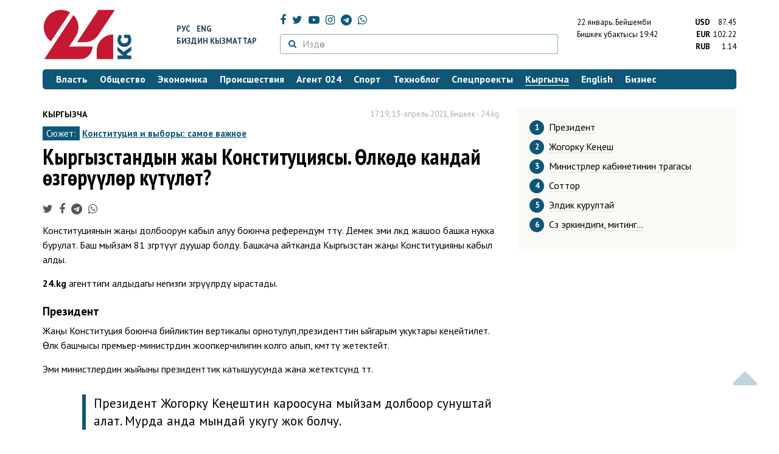

--- FILE ---
content_type: text/html; charset=UTF-8
request_url: https://24.kg/kyrgyzcha/189967_kyirgyizstandyin_janyi_konstitutsiyasyi_olkodo_kanday_ozgoruulor_kutulot_/
body_size: 14641
content:
<!DOCTYPE html> <html lang="ky-KG"> <head> <meta charset="UTF-8"> <meta name="csrf-param" content="_csrf">
<meta name="csrf-token" content="a_dvU0NcmLRYWZ74pEExlU4tuNSUDaU-8ky2DUM-JFkkkikGDAzagj4b5qrWI27wfUjyk_B1w3-nLtJCImxBEQ=="> <script async src="https://www.googletagmanager.com/gtag/js?id=G-K616MXZCLM"></script> <script> window.dataLayer = window.dataLayer || []; function gtag(){dataLayer.push(arguments);} gtag('js', new Date()); gtag('config', 'G-K616MXZCLM'); </script> <title>Кыргызстандын жаңы Конституциясы. Өлкөдө кандай өзгөрүүлөр күтүлөт? - | 24.KG</title> <meta http-equiv="X-UA-Compatible" content="IE=edge"> <meta name="viewport" content="width=device-width, initial-scale=1.0, minimum-scale=1.0, user-scalable=no"/> <meta name="format-detection" content="telephone=no"> <meta name="description" content="Конституциянын жаңы долбоорун кабыл алуу боюнча референдум өттү. Демек эми өлкөдө жашоо башка нукка бурулат. Баш мыйзам 81 өзгөртүүгө дуушар болду. Башкача айтканда Кыргызстан жаңы Конституцияны кабыл алды.">
<meta name="title" content="Кыргызстандын жаңы Конституциясы. Өлкөдө кандай өзгөрүүлөр күтүлөт? ">
<meta property="og:description" content="Конституциянын жаңы долбоорун кабыл алуу боюнча референдум өттү. Демек эми өлкөдө жашоо башка нукка бурулат. Баш мыйзам 81 өзгөртүүгө дуушар болду. Башкача айтканда Кыргызстан жаңы Конституцияны кабыл алды.">
<meta property="og:title" content="Кыргызстандын жаңы Конституциясы. Өлкөдө кандай өзгөрүүлөр күтүлөт? - | 24.KG">
<meta property="og:image" content="https://24.kg/files/media/206/206353.jpg">
<meta name="image_src" content="https://24.kg/files/media/206/206353.jpg">
<meta name="twitter:image:src" content="https://24.kg/files/media/206/206353.jpg">
<meta property="og:url" content="https://24.kg/kyrgyzcha/189967_kyirgyizstandyin_janyi_konstitutsiyasyi_olkodo_kanday_ozgoruulor_kutulot_/">
<meta property="og:type" content="article">
<meta property="og:site_name" content="24.kg">
<meta property="article:publisher" content="https://www.facebook.com/www.24.kg">
<meta property="article:published_time" content="2021-04-13T17:19:00+06:00">
<meta property="article:modified_time" content="2021-04-21T10:40:53+06:00">
<meta property="article:section" content="Кыргызча">
<meta name="twitter:description" content="Конституциянын жаңы долбоорун кабыл алуу боюнча референдум өттү. Демек эми өлкөдө жашоо башка нукка бурулат. Баш мыйзам 81 өзгөртүүгө дуушар болду. Башкача айтканда Кыргызстан жаңы Конституцияны кабыл алды.">
<meta name="twitter:card" content="summary_large_image">
<meta name="twitter:site" content="@_24_kg">
<meta name="twitter:site:id" content="249014600">
<meta name="twitter:title" content="Кыргызстандын жаңы Конституциясы. Өлкөдө кандай өзгөрүүлөр күтүлөт? ">
<meta name="googlebot" content="index">
<meta id="mref" name="referrer" content="origin">
<meta name="keywords" content="новости, новости Кыргызстана, новости Киргизии, Кыргызстан, Бишкек, новости Бишкека, Киргизия, важное, новости сегодня">
<meta name="yandex-verification" content="7ce61452432d0247">
<meta name="yandex-verification" content="ac9b98a71e767119">
<meta name="google-site-verification" content="EZHHOrSGaC9q4eF38uFeqq1kTts6aYeNxX_NCqwI2xE">
<meta property="fb:app_id" content="942470665830749">
<meta property="og:locale" content="ru_ru">
<link href="https://24.kg/kyrgyzcha/189967_kyirgyizstandyin_janyi_konstitutsiyasyi_olkodo_kanday_ozgoruulor_kutulot_/amp/" rel="amphtml">
<link href="/assets/7a772a43/images/ico/apple-touch-icon.png" rel="apple-touch-icon" sizes="72x72">
<link type="image/png" href="/assets/7a772a43/images/ico/favicon-32x32.png" rel="icon" sizes="32x32">
<link type="image/png" href="/assets/7a772a43/images/ico/favicon-16x16.png" rel="icon" sizes="16x16">
<link href="/assets/7a772a43/images/ico/manifest.json" rel="manifest">
<link href="/assets/7a772a43/images/ico/safari-pinned-tab.svg" rel="mask-icon" color="#5bbad5">
<link href="/assets/7a772a43/images/ico/favicon.ico" rel="shortcut icon">
<link rel="msapplication-config" content="/assets/7a772a43/images/ico/browserconfig.xml">
<link rel="theme-color" content="#ffffff">
<link type="application/rss+xml" href="/oshskie_sobytija/rss/" title="Ошские события" rel="alternate">
<link type="application/rss+xml" href="/vybory/rss/" title="Выборы" rel="alternate">
<link type="application/rss+xml" href="/politika/rss/" title="Политика" rel="alternate">
<link type="application/rss+xml" href="/parlament/rss/" title="Парламент" rel="alternate">
<link type="application/rss+xml" href="/ekonomika/rss/" title="Экономика" rel="alternate">
<link type="application/rss+xml" href="/obschestvo/rss/" title="Общество" rel="alternate">
<link type="application/rss+xml" href="/ljudi_i_sudby/rss/" title="Люди и судьбы" rel="alternate">
<link type="application/rss+xml" href="/bishkek_24/rss/" title="Бишкек-24" rel="alternate">
<link type="application/rss+xml" href="/velikaja_pobeda/rss/" title="Великая Победа" rel="alternate">
<link type="application/rss+xml" href="/reportazhi/rss/" title="Репортажи" rel="alternate">
<link type="application/rss+xml" href="/kriminal/rss/" title="Криминал" rel="alternate">
<link type="application/rss+xml" href="/proisshestvija/rss/" title="Происшествия" rel="alternate">
<link type="application/rss+xml" href="/biznes_info/rss/" title="Бизнес" rel="alternate">
<link type="application/rss+xml" href="/sport/rss/" title="Спорт" rel="alternate">
<link type="application/rss+xml" href="/kadry/rss/" title="Кадры" rel="alternate">
<link type="application/rss+xml" href="/kultura/rss/" title="Культура" rel="alternate">
<link type="application/rss+xml" href="/pro_kino/rss/" title="Про кино" rel="alternate">
<link type="application/rss+xml" href="/tsentralnaja_azija/rss/" title="Центральная Азия" rel="alternate">
<link type="application/rss+xml" href="/sng/rss/" title="СНГ" rel="alternate">
<link type="application/rss+xml" href="/zdorove/rss/" title="Здоровье" rel="alternate">
<link type="application/rss+xml" href="/v_mire/rss/" title="В мире" rel="alternate">
<link type="application/rss+xml" href="/tehnoblog/rss/" title="Техноблог" rel="alternate">
<link type="application/rss+xml" href="/finansy/rss/" title="Финансы" rel="alternate">
<link type="application/rss+xml" href="/eaes/rss/" title="ЕАЭС" rel="alternate">
<link type="application/rss+xml" href="/vlast/rss/" title="Власть" rel="alternate">
<link type="application/rss+xml" href="/agent_024/rss/" title="Агент 024" rel="alternate">
<link type="application/rss+xml" href="/spetsproekty/rss/" title="Спецпроекты" rel="alternate">
<link href="https://fonts.googleapis.com/css?family=PT+Sans+Narrow:400,700|PT+Sans:400,400i,700,700i|PT+Serif:400,400i,700,700i&amp;amp;subset=cyrillic" rel="stylesheet">
<link href="/assets/368fcb76aa6d9a493e9d85942ee97cf2.css?v=1663139712" rel="stylesheet"> <script>window.yaContextCb = window.yaContextCb || []</script> <script src="https://yandex.ru/ads/system/context.js" async></script> </head> <body > <div class="topBanner hidden-print"> <div class="container"> <div id="62_w8" data-ox-phs='{"36":{"min":1200},"51":{"min":992,"max":1199},"52":{"min":768,"max":991},"53":{"max":767}}'></div> </div> </div> <div class="bottomBanner hidden-print"> <div class="container"> <a href="#" class="close-banner"><i class="fa fa-times-circle-o"></i></a> <div id="62_w9" data-ox-phs='{"133":{"min":1200},"134":{"min":992,"max":1199},"135":{"min":768,"max":991},"136":{"max":767}}'></div> </div> </div> <div class="side-banners hidden-print"> <div class="side-banners-item side-banners-left"> <div id="62_w10" data-ox-phs='{"129":{"min":1200},"130":{"min":992,"max":1199},"131":{"min":768,"max":991}}'></div> </div> <div class="side-banners-item side-banners-right"> <div id="62_w11" data-ox-phs='{"132":{"min":1200},"130":{"min":992,"max":1199},"131":{"min":768,"max":991}}'></div> </div> </div> <div class="container"> <header class="row hidden-print"> <div class="col-lg-2 col-md-2 col-sm-2 col-xs-5 logo"> <a href="/"> <img class="visible-lg visible-xs" src="/assets/7a772a43/images/logo.png" alt="www.24.kg - КЫРГЫЗСТАН"><img class="visible-md" src="/assets/7a772a43/images/logo-md.png" alt="www.24.kg - КЫРГЫЗСТАН"><img class="visible-sm" src="/assets/7a772a43/images/logo-sm.png" alt="www.24.kg - КЫРГЫЗСТАН"> </a> </div> <div class="col-lg-2 col-md-2 col-sm-2 lang hidden-xs"> <div> <a href="/">Рус</a> <a href="/english/">Eng</a> </div> <div><a href="/about/services.html">Биздин кызматтар</a></div> </div> <div class="col-lg-5 col-md-4 col-sm-4 hidden-xs socCont"> <div class="social"> <a target="_blank" href="https://www.facebook.com/www.24.kg/" rel="nofollow"><i class="fa fa-facebook" aria-hidden="true"></i></a> <a target="_blank" href="https://twitter.com/_24_kg" rel="nofollow"><i class="fa fa-twitter" aria-hidden="true"></i></a> <a target="_blank" href="https://www.youtube.com/channel/UCkKzgNm1_pyPPHKigI75MoQ" rel="nofollow"><i class="fa fa-youtube-play" aria-hidden="true"></i></a> <a target="_blank" href="https://www.instagram.com/24_kg/"><i class="fa fa-instagram" aria-hidden="true"></i></a> <a target="_blank" href="https://t.me/news24kg/"><i class="fa fa-telegram" aria-hidden="true"></i></a> <a target="_blank" href="https://wa.me/996555312024"><i class="fa fa-whatsapp" aria-hidden="true"></i></a> </div> <div class="search"> <form id="w12" action="/poisk_po_sajtu/" method="get"> <div class="input-group"> <span class="input-group-btn"> <button class="btn btn-default" type="submit"> <i class="fa fa-search" aria-hidden="true"></i> </button> </span>
<input type="text" id="searchform-text" class="form-control" name="SearchForm[text]" placeholder="Издөө"> </div> </form></div> </div> <div class="col-lg-3 col-md-4 col-sm-4 col-xs-7"> <div class="lang hidden-lg hidden-md hidden-sm"> <div> <a href="/">Рус</a> <a href="/english/">Eng</a> </div> <div><a href="/about/services.html">Биздин кызматтар</a></div> </div> <div class="row"> <div class="col-xs-7 col-sm-7 col-md-8 pdr-0"> <div class="weather"> <span class="hidden-xs"> 22 январь. <span style="text-transform: capitalize;"> бейшемби </span> </span> <span class="hidden-sm hidden-md hidden-lg"> 22 янв. <span style="text-transform: capitalize;"> бейш.. </span> </span><br/> <span class="hidden-sm hidden-xs">Бишкек убактысы</span> <span class="hidden-md hidden-lg">Убактысы</span> 19:42
<!-- --> </div> </div> <div class="col-xs-5 col-sm-5 col-md-4 pdl-0 text-right"> <div class="currency " id="currencies"> <div data="87.45"> <b>USD</b><span> 87.45 </span> </div> <div data="102.22"> <b>EUR</b><span> 102.22 </span> </div> <div data="1.14"> <b>RUB</b><span> 1.14 </span> </div> </div>
<div id="currencies_popover" style="display: none"> <table class="table-striped table-hover"> <tr> <td> <b>USD</b> </td> <td> <div> <span>87.45</span> </div> </td> </tr> <tr> <td> <b>EUR</b> </td> <td> <div> <span>102.22</span> </div> </td> </tr> <tr> <td> <b>RUB</b> </td> <td> <div> <span>1.14</span> </div> </td> </tr> <tr> <td> <b>KZT</b> </td> <td> <div> <span>0.17</span> </div> </td> </tr> <tr> <td> <b>UZS</b> </td> <td> <div> <span>0.01</span> </div> </td> </tr> </table>
</div> </div> </div> </div> </header> <nav class="navbar hidden-print" id="menu"> <div class="navbar-header"> <button type="button" class="navbar-toggle menuMenuButton"> <i class="fa fa-align-justify" aria-hidden="true"></i> Бөлүмдөр </button>
<button class="navbar-toggle pull-right searchButton"><i class="fa fa-search" aria-hidden="true"></i></button>
<div id="searchForm"> <div class="title"><i class="fa fa-search" aria-hidden="true"></i> Сайттан издөө <span class="close closeSearchForm"><i class="fa fa-times" aria-hidden="true"></i></span> </div> <form id="w13" action="/poisk_po_sajtu/" method="get">
<input type="text" id="searchform-text" class="form-control" name="SearchForm[text]" placeholder="Издөө"> <button type="submit" class="btn btn-default">Издөө</button> </form></div> </div> <div id="mainMenu"> <div class="title hidden-sm hidden-md hidden-lg"><i class="fa fa-bars" aria-hidden="true"></i> Бөлүмдөр <span class="close closeMainMenu"><i class="fa fa-times" aria-hidden="true"></i></span> </div> <ul class="nav navbar-nav"><li><a href="/vlast/"><span>Власть</span></a></li>
<li><a href="/obschestvo/"><span>Общество</span></a></li>
<li><a href="/ekonomika/"><span>Экономика</span></a></li>
<li><a href="/proisshestvija/"><span>Происшествия</span></a></li>
<li><a href="/agent_024/"><span>Агент 024</span></a></li>
<li><a href="/sport/"><span>Спорт</span></a></li>
<li><a href="/tehnoblog/"><span>Техноблог</span></a></li>
<li><a href="/spetsproekty/"><span>Спецпроекты</span></a></li>
<li class="active"><a href="/kyrgyzcha/"><span>Кыргызча</span></a></li>
<li><a href="/english/"><span>English</span></a></li>
<li><a href="/biznes_info/"><span>Бизнес</span></a></li></ul> </div><!-- /.navbar-collapse --> </nav> <div class="row"> <div class="col-xs-12"> <div id="62_w14" class="mgb20 hidden-print" data-ox-phs='{"37":{"min":1200},"54":{"min":992,"max":1199},"55":{"min":768,"max":991},"56":{"max":767}}'></div> <div id="62_w15" class="mgb20 hidden-print" data-ox-phs='{"112":{"min":1200},"113":{"min":992,"max":1199},"114":{"min":768,"max":991},"115":{"max":767}}'></div> </div> </div> <div class="row" id="content-wrapper"> <div class="col-sm-8 col-xs-12"> <script type="application/ld+json"> {"@context":"https:\/\/schema.org","@type":"BreadcrumbList","itemListElement":[{"@type":"ListItem","position":1,"name":"\u041a\u044b\u0440\u0433\u044b\u0437\u0447\u0430","item":"https:\/\/24.kg\/kyrgyzcha\/"},{"@type":"ListItem","position":2,"name":"\u041a\u044b\u0440\u0433\u044b\u0437\u0441\u0442\u0430\u043d\u0434\u044b\u043d \u0436\u0430\u04a3\u044b \u041a\u043e\u043d\u0441\u0442\u0438\u0442\u0443\u0446\u0438\u044f\u0441\u044b. \u04e8\u043b\u043a\u04e9\u0434\u04e9 \u043a\u0430\u043d\u0434\u0430\u0439 \u04e9\u0437\u0433\u04e9\u0440\u04af\u04af\u043b\u04e9\u0440 \u043a\u04af\u0442\u04af\u043b\u04e9\u0442? ","item":"https:\/\/24.kg\/kyrgyzcha\/189967_kyirgyizstandyin_janyi_konstitutsiyasyi_olkodo_kanday_ozgoruulor_kutulot_\/"}]} </script> <div itemscope itemtype="http://schema.org/NewsArticle" itemid="https://24.kg/kyrgyzcha/189967_kyirgyizstandyin_janyi_konstitutsiyasyi_olkodo_kanday_ozgoruulor_kutulot_/"> <meta itemprop="dateModified" content="2021-04-21\"/> <meta itemprop="headline" content="Кыргызстандын жаңы Конституциясы. Өлкөдө кандай өзгөрүүлөр күтүлөт? "/> <div class="row"> <div itemprop="articleSection" class="col-xs-4 newsCat"> <a href="/kyrgyzcha/"> Кыргызча </a> </div> <div class="col-xs-8 text-right newsDate hidden-xs"><span itemprop='datePublished' content='2021-04-13\'>17:19, 13-апрель 2021</span>, Бишкек - <span itemprop='publisher' itemscope itemtype='http://schema.org/Organization'><span itemprop='name'>24.kg</span><meta itemprop='address' content='720001, Республика Кыргызстан, г. Бишкек, ул.Манасчы Сагымбая, 77'><meta itemprop='telephone' content='+996 (312) 66-01-88'><span itemprop='logo' itemscope itemtype='http://schema.org/ImageObject'><link itemprop='contentUrl' href='https://24.kg/assets/7a772a43/images/logo.png'><link itemprop='url' href='https://24.kg/assets/7a772a43/images/logo.png'></span></span></div> </div> <div class="row"> <div class="col-xs-12"> <div class="new-theme"> <span>Сюжет:</span> <a href="/sjuzhety/82_konstitutsiya_i_vyiboryi_samoe_vajnoe/">Конституция и выборы: самое важное</a> </div> </div> </div> <h1 itemprop="name" class="newsTitle">Кыргызстандын жаңы Конституциясы. Өлкөдө кандай өзгөрүүлөр күтүлөт? </h1> <div class="row"> <div class="col-xs-12 newsDate hidden-sm hidden-md hidden-lg"><span itemprop='datePublished' content='2021-04-13\'>17:19, 13-апрель 2021</span>, Бишкек - <span itemprop='publisher' itemscope itemtype='http://schema.org/Organization'><span itemprop='name'>24.kg</span><meta itemprop='address' content='720001, Республика Кыргызстан, г. Бишкек, ул.Манасчы Сагымбая, 77'><meta itemprop='telephone' content='+996 (312) 66-01-88'><span itemprop='logo' itemscope itemtype='http://schema.org/ImageObject'><link itemprop='contentUrl' href='https://24.kg/assets/7a772a43/images/logo.png'><link itemprop='url' href='https://24.kg/assets/7a772a43/images/logo.png'></span></span></div> </div> <span itemprop='image' itemscope itemtype='http://schema.org/ImageObject'>
<meta itemprop='width' content='750'/>
<meta itemprop='height' content='565'/>
<link itemprop='contentUrl' href='https://24.kg/files/media/151/151816.png'/>
<link itemprop='url' href='https://24.kg/files/media/151/151816.png'/>
</span>
<noindex> <div class="row hidden-print"> <div class="col-xs-12 social social-links"> <a rel="nofollow" target="_blank" href="https://twitter.com/intent/tweet?text=Кыргызстандын жаңы Конституциясы. Өлкөдө кандай өзгөрүүлөр күтүлөт? &url=https://24.kg/kyrgyzcha/189967/"><i class="fa fa-twitter" aria-hidden="true"></i></a> <a rel="nofollow" target="_blank" href="https://www.facebook.com/dialog/feed?app_id=942470665830749&redirect_uri=https://24.kg/kyrgyzcha/189967/&link=https://24.kg/kyrgyzcha/189967/"><i class="fa fa-facebook" aria-hidden="true"></i></a> <a rel="nofollow" target="_blank" href="https://telegram.me/share/url?url=https://24.kg/kyrgyzcha/189967/&text=Кыргызстандын жаңы Конституциясы. Өлкөдө кандай өзгөрүүлөр күтүлөт? "><i class="fa fa-telegram" aria-hidden="true"></i></a> <a rel="nofollow" target="_blank" href="https://wa.me/?text=https://24.kg/kyrgyzcha/189967/"><i class="fa fa-whatsapp" aria-hidden="true"></i></a> </div> </div>
</noindex> <div class="cont" itemprop="articleBody"> <p>Конституциянын жаңы долбоорун кабыл алуу боюнча референдум өттү. Демек эми өлкөдө жашоо башка нукка бурулат. Баш мыйзам 81&nbsp;өзгөртүүгө дуушар болду. Башкача айтканда Кыргызстан жаңы Конституцияны кабыл алды.</p>
<p><strong>24.kg</strong> агенттиги алдыдагы негизги өзгөрүүлөрдү ырастады.
<h3 id="article_1">Президент</h3> Жаңы Конституция боюнча бийликтин вертикалы орнотулуп,президенттин ыйгарым укуктары кеңейтилет. Өлкө башчысы премьер-министрдин жоопкерчилигин колго алып, өкмөттү жетектейт.</p>
<p>Эми министлердин жыйыны президенттик катышуусунда жана жетектөөсүндө өтөт.</p>
<div class="lead sdv">Президент Жогорку Кеңештин кароосуна мыйзам долбоор сунуштай алат. Мурда анда мындай укугу жок болчу.</div>
<p>Өлкө башчысынын дагы бир жаңы укугу&nbsp;&mdash; аким жана губернаторлорду дайындоо. Бул буга чейин өкмөт башчысыга тиешелүү эле.</p>
<p>Президент өзүнүн администрациясын курап, Боршайкомдун курамынын жарымына талапкерлерди көрсөтүп, референдум жарыялайт.</p>
<div class="lead sdv">Президенттик мөөнөт алты жылдан беш жылга кыскартылды. Бирок, эми бир эле киши эки мөөнөт катары менен өлкөнү жетектей алат.</div>
<p>Ошол эле учурда өлкө башчысын кызматтан кетирүү жолу татаалдаштырылды. Импичмент жарыялоо үчүн өлкө башчысынын оор кылмышка айыптоо аздык кылып, Башкы прокуратура менен Конституциялык соттун дагы чечими керек болот. Андан кийин гана парламент карап, депутаттардын үчтөн экиси макул болгон учурда гана чечим кабыл ала алат.</p>
<p>Президент жумуштан мөөнөтүнөн эрте кеткен учурдагы талаптар өзгөрүлгөн жок. Ал&nbsp;кетсе өлкөнү парламенттин төрагасы,&nbsp;же өкмөт башчысы башкарат.
<h3 id="article_2">Жогорку Кеңеш</h3> Жаңы Конституция боюнча Жогорку Кеңештин дагы ыйгарым укуктары өзгөрүүдө. Депутаттардын саны 120дан 90го кыскарат. Буга чейин 21&nbsp;жаштан өткөн жарандар депутат боло алса, эми бул курак 25ке көтөрүлдү.</p>
<p>Шайлоо системасы дагы жаңы нукта өтөт. Эми эл&nbsp;өкүлдөрүнүн бир бөлүгү партиядан эмес, аймактан шайланып келет.</p>
<p>Депутаттар эми жыйындарга келбей кое албайт.&nbsp;10&nbsp;күн жумушка келбегендер мандатынан ажырайт.</p>
<p>Жогорку Кеңеш президент менен өкмөт сунуштаган мыйзам долбоорлорун кезексиз карап чыгышы керек.</p>
<p><strong>
<h3 id="article_3">Министрлер кабинетинин төрагасы</h3> </strong>Өкмөт эми министрлер кабинети деп аталат. Анын төрагасы эки стөлгө олтуруп, президенттин администрациясын дагы жетектейт.</p>
<p>Өкмөттү президент отставкага кетирет. Аткаруу бийлигинин түзүмүн жана курамын өзгөртүүнү президент, Жогорку Кеңеш жана Элдик курултай киргизе алат.
<h3 id="article_4">Соттор</h3> Сот бийлиги Конституциялык, Жогорку жана жергиликтүү соттордон турат.</p>
<p>Конституциялык палата жоюлуп, ордуна Конституциялык сот түзүлөт.</p>
<p class="selcontent">Конституциялык сот менен Жогорку соттун жетекчилерин президент дайындайт. Өлкө башчысы жергиликтүү соттун судьяларын дагы бекитет.</p>
<p>Сот иштери боюнча Улуттук кеңеш түзүлүп, ал&nbsp;азыркы Сотторду тандоо кеңешинин милдетин аткарат.
<h3 id="article_5">Элдик курултай</h3> Элдик курултай институту киргизилди.</p>
<p>Курултай министрлерди кызматтан алуу жана дайындоо сунушун киргизе алат. Парламентке мыйзам долбоор сунуштап, Сот иштери боюнча Улуттук кеңештин курамын түзүүгө катышат.</p>
<p>Курултай коомдук өнүгүү боюнча сунуш-кеңештерин бере алат.</p>
<p>
<h3 id="article_6">Сөз эркиндиги, митинг...</h3> Юристтердин айтымында, Баш мыйзамда эркин жыйындарга чектөө бар. Мисалы, 10-берененин 4-пунктунда &laquo;өсүп келе жаткан муунду коргоо максатында Кыргыз Республикасынын элине таанылган адеп-ахлактык баалуулуктарына, аӊ-сезимине карама-каршы келген иш-аракеттер мыйзам менен чектелет&raquo; деп айтылат. Бул берене коомдогу сын-пикирлерге карабай өзгөртүлгөн жок.</p> </div>
<noindex> <div class="row hidden-print"> <div class="col-xs-12 social social-links"> <a rel="nofollow" target="_blank" href="https://twitter.com/intent/tweet?text=Кыргызстандын жаңы Конституциясы. Өлкөдө кандай өзгөрүүлөр күтүлөт? &url=https://24.kg/kyrgyzcha/189967/"><i class="fa fa-twitter" aria-hidden="true"></i></a> <a rel="nofollow" target="_blank" href="https://www.facebook.com/dialog/feed?app_id=942470665830749&redirect_uri=https://24.kg/kyrgyzcha/189967/&link=https://24.kg/kyrgyzcha/189967/"><i class="fa fa-facebook" aria-hidden="true"></i></a> <a rel="nofollow" target="_blank" href="https://telegram.me/share/url?url=https://24.kg/kyrgyzcha/189967/&text=Кыргызстандын жаңы Конституциясы. Өлкөдө кандай өзгөрүүлөр күтүлөт? "><i class="fa fa-telegram" aria-hidden="true"></i></a> <a rel="nofollow" target="_blank" href="https://wa.me/?text=https://24.kg/kyrgyzcha/189967/"><i class="fa fa-whatsapp" aria-hidden="true"></i></a> </div> </div>
</noindex> <div class="row mgb30 hidden-print"> <div class="col-xs-12 col-sm-8 newsLink">Шилтеме: <span id="article-link">https://24.kg/kyrgyzcha/189967/</span> <a href="javascript:;" class="clipboard" data-clipboard-target="#article-link" data-title="Ссылка скопирована" style="font-size: 13px" ><i class="fa fa-clipboard"></i></a> <br/> Кароо: 3635 </div> <div class="col-xs-12 col-sm-4 text-right newsPrintLink"> <a href="javascript:window.print();"><i class="fa fa-print" aria-hidden="true"></i> Басууга </a> </div> </div>
</div>
<div class="row"> <div class="col-lg-12"> <div id="62_w0" class="mgb40 hidden-print" data-ox-phs='{"50":{"min":1200},"93":{"min":992,"max":1199},"94":{"min":768,"max":991},"95":{"max":767}}'></div> </div>
</div>
<div class="row"> <div class="col-lg-12"> <div id="62_w1" class="mgb40 hidden-print" data-ox-phs='{"141":{"min":1200},"142":{"min":992,"max":1199},"143":{"min":768,"max":991},"144":{"max":767}}'></div> </div>
</div> <div class="row lineNews mgb40 hidden-print"> <div class="col-xs-12"> <div class="lineTitle"> Теги <div class="line" style="margin-bottom: 10px;"></div> </div> </div> <div class="col-xs-12"> <div class="one"> <div class="title"> <a data-pjax="0" href="/kyrgyzcha/291301_iim_bashchyisyi_temirov_Live_basyilmasyinyin_ishi_boyuncha_kommentariy_berdi/"><span>ИИМ башчысы Тemirov Live басылмасынын иши боюнча комментарий берди
</span></a> </div> </div> <div class="one"> <div class="title"> <a data-pjax="0" href="/kyrgyzcha/291231_CPJ_11jurnalistke_koyulgan_ayyiptyi_alyip_saluuga_chakyirdyi/"><span>CPJ 11&nbsp;журналистке коюлган айыпты алып салууга чакырды
</span></a> </div> </div> <div class="one"> <div class="title"> <a data-pjax="0" href="/kyrgyzcha/291179_abaktagyi_tort_jurnalist_uykamagyina_chyigaryildyi/"><span>Абактагы төрт журналист үй&nbsp;камагына чыгарылды
</span></a> </div> </div> <div class="one"> <div class="title"> <a data-pjax="0" href="/kyrgyzcha/290483_jurnalistter_joodar_buzumov_menen_mahabat_tajibek_kyizyi_abakta_kaltyiryildyi/"><span>Журналисттер Жоодар Бузумов менен Махабат Тажибек кызы абакта калтырылды
</span></a> </div> </div> <div class="one"> <div class="title"> <a data-pjax="0" href="/kyrgyzcha/290026_11jurnalisttin_karmalyishyi_uchoonun_bogot_charasyi_ozgortuusuz_kaltyiryildyi/"><span>11&nbsp;журналисттин кармалышы. Үчөөнүн бөгөт чарасы өзгөртүүсүз калтырылды
</span></a> </div> </div> <div class="one"> <div class="title"> <a data-pjax="0" href="/kyrgyzcha/288948_CPJ_kyirgyiz_biyligin_segiz_jurnalistti_boshotuuga_chakyirdyi/"><span>CPJ кыргыз бийлигин сегиз журналистти бошотууга чакырды
</span></a> </div> </div> <div class="one"> <div class="title"> <a data-pjax="0" href="/kyrgyzcha/288847_11jurnalisttin_ishi_uchoo_uykamagyina_chyigyip_kalganyi_abakta_kaldyi/"><span>11&nbsp;журналисттин иши: Үчөө үй&nbsp;камагына чыгып, калганы абакта калды
</span></a> </div> </div> <div class="one"> <div class="title"> <a data-pjax="0" href="/kyrgyzcha/271391_akyi_tolonbogon_tugonbogon_tuyshuk_stereotiptuu_koomdogu_ayaldardyin_jugu_/"><span>Акы төлөнбөгөн, түгөнбөгөн түйшүк. Стереотиптүү коомдогу аялдардын жүгү
</span></a> </div> </div> <div class="one"> <div class="title"> <a data-pjax="0" href="/kyrgyzcha/268033_jmklar_jonundo_myiyzam_dolboorun_artka_chakyirtyip_aluuga_undoshuudo_/"><span>&laquo;ЖМКлар жөнүндө&raquo; мыйзам долбоорун артка чакыртып алууга үндөшүүдө </span></a> </div> </div> <div class="one"> <div class="title"> <a data-pjax="0" href="/kyrgyzcha/259042_dubayda_murdakyi_olko_bashchyilaryinyin_suyloshuuloru_tort_saatka_ulangan/"><span>Дубайда мурдакы өлкө башчыларынын сүйлөшүүлөрү төрт саатка уланган
</span></a> </div> </div> </div> </div>
<div class="row"> <div class="col-xs-12"> <div id="62_w2" class="mgb20 hidden-print" data-ox-phs='{"96":{"min":1200},"97":{"min":992,"max":1199},"98":{"min":768,"max":991},"99":{"max":767}}'></div> </div>
</div>
<div class="row"> <div class="col-xs-12"> <div id="62_w3" class="mgb20 hidden-print" data-ox-phs='{"100":{"min":1200},"101":{"min":992,"max":1199},"102":{"min":768,"max":991},"103":{"max":767}}'></div> </div>
</div> </div> <div class="col-sm-4 hidden-xs hidden-print"> <nav class="titlesList"> <div><span class="num">1</span><a href="#article_1"><span>Президент</span></a> </div> <div><span class="num">2</span><a href="#article_2"><span>Жогорку Кеңеш</span></a> </div> <div><span class="num">3</span><a href="#article_3"><span>Министрлер кабинетинин төрагасы</span></a> </div> <div><span class="num">4</span><a href="#article_4"><span>Соттор</span></a> </div> <div><span class="num">5</span><a href="#article_5"><span>Элдик курултай</span></a> </div> <div><span class="num">6</span><a href="#article_6"><span>Сөз эркиндиги, митинг...</span></a> </div> </nav> <div id="62_w4" class="mgb40 hidden-print" data-ox-phs='{"47":{"min":1200},"84":{"min":992,"max":1199},"85":{"min":768,"max":991},"86":{"max":767}}'></div> <div id="62_w5" class="mgb40 hidden-print" data-ox-phs='{"48":{"min":1200},"87":{"min":992,"max":1199},"88":{"min":768,"max":991},"89":{"max":767}}'></div> <div id="scrollable-banners"> <div id="62_w6" class="mgb40 hidden-print" data-ox-phs='{"49":{"min":1200},"90":{"min":992,"max":1199},"91":{"min":768,"max":991},"92":{"max":767}}'></div><div id="62_w7" class="mgb40 hidden-print" data-ox-phs='{"137":{"min":1200},"138":{"min":992,"max":1199},"139":{"min":768,"max":991},"140":{"max":767}}'></div> </div> </div> </div> <div class="hidden-print">
<div class="row"> <div class="col-xs-12"> <div class="lineTitle"> Эң көп окулган жаңылыктар <div class="line"></div> </div> </div>
</div>
<div class="row blockNews"> <div class="row"> <div class="col-sm-3 col-xs-6 "> <a href="/kyrgyzcha/358396_aydoochuluk_kuboluktu_almashtyiruu_bugunku_kundo_emnelerdi_biluu_kerek/" class="title"> <img src="/thumbnails/023b4/a2a19/420337_w263_h198.jpg" alt="Айдоочулук күбөлүктү алмаштыруу: Бүгүнкү күндө эмнелерди билүү керек?
"> <span>Айдоочулук күбөлүктү алмаштыруу: Бүгүнкү күндө эмнелерди билүү керек?
</span> </a> </div> <div class="col-sm-3 col-xs-6 "> <a href="/kyrgyzcha/358405_transport_ministrinin_janyi_orun_basaryi_dayyindaldyi/" class="title"> <img src="/thumbnails/ad7f4/73a6c/420033_w263_h198.jpg" alt="Транспорт министринин жаңы орун басары дайындалды
"> <span>Транспорт министринин жаңы орун басары дайындалды
</span> </a> </div> <div class="col-xs-12 visible-xs"></div> <div class="col-sm-3 col-xs-6 "> <a href="/kyrgyzcha/358392_kamchyibek_tashiev_kuroo_tarmagyin_teksheruunu_tapshyirdyi_emi_myiyzamsyizdyik_bolboyt/" class="title"> <img src="/thumbnails/b66e6/368c2/420336_w263_h198.jpg" alt="Камчыбек Ташиев күрөө тармагын текшерүүнү тапшырды: Эми мыйзамсыздык болбойт
"> <span>Камчыбек Ташиев күрөө тармагын текшерүүнү тапшырды: Эми мыйзамсыздык болбойт
</span> </a> </div> <div class="col-sm-3 col-xs-6 "> <a href="/kyrgyzcha/358343_koyuu_tumandan_ulam_manas_aba_maydanyinda_tort_kattam_toktotuldu/" class="title"> <img src="/thumbnails/bee6b/16e59/420335_w263_h198.jpg" alt="Коюу тумандан улам &amp;laquo;Манас&amp;raquo; аба майданында төрт каттам токтотулду
"> <span>Коюу тумандан улам &laquo;Манас&raquo; аба майданында төрт каттам токтотулду
</span> </a> </div> <div class="col-xs-12 visible-xs"></div> </div> </div>
<div class="row hidden-xs hidden-sm"> <div class="col-xs-12"> <!-- SVK-Native --> <script type="text/javascript" data-key="0314ae78de42f6db7888cb0aa9e0b80e"> (function(w, a) { (w[a] = w[a] || []).push({ 'script_key': '0314ae78de42f6db7888cb0aa9e0b80e', 'settings': { 'w': 16313 } }); if(!window['_SVKNative_embed']) { var node = document.createElement('script'); node.type = 'text/javascript'; node.async = true; node.src = '//widget.svk-native.ru/js/embed.js'; (document.getElementsByTagName('head')[0] || document.getElementsByTagName('body')[0]).appendChild(node); } else { window['_SVKNative_embed'].initWidgets(); } })(window, '_svk_n_widgets'); </script> <!-- /SVK-Native --> </div>
</div>
<div class="row hidden-md hidden-lg"> <div class="col-xs-12"> <!-- SVK-Native --> <script type="text/javascript" data-key="3b86e315ae7833fe33a2bcdc954aacee"> (function(w, a) { (w[a] = w[a] || []).push({ 'script_key': '3b86e315ae7833fe33a2bcdc954aacee', 'settings': { 'w': 16314 } }); if(!window['_SVKNative_embed']) { var node = document.createElement('script'); node.type = 'text/javascript'; node.async = true; node.src = '//widget.svk-native.ru/js/embed.js'; (document.getElementsByTagName('head')[0] || document.getElementsByTagName('body')[0]).appendChild(node); } else { window['_SVKNative_embed'].initWidgets(); } })(window, '_svk_n_widgets'); </script> <!-- /SVK-Native --> </div>
</div> </div> </div> <footer class="footer"> <div class="container"> <ul class="nav hidden-print"><li><a href="/vlast/">Власть</a></li>
<li><a href="/obschestvo/">Общество</a></li>
<li><a href="/ekonomika/">Экономика</a></li>
<li><a href="/proisshestvija/">Происшествия</a></li>
<li><a href="/sport/">Спорт</a></li>
<li><a href="/whatsapp/">Агент 024</a></li>
<li><a href="/tehnoblog/">Техноблог</a></li>
<li class="active"><a href="/kyrgyzcha/">Кыргызча</a></li>
<li><a href="/english/">English</a></li>
<li><a href="/biznes_info/">Бизнес</a></li>
<li><a href="/video/">Видео</a></li></ul> <div class="row"> <div class="col-lg-9 col-md-9 col-sm-8 col-xs-12"> <div class="contact"> <div><i class="fa fa-phone" aria-hidden="true"></i><span>Телефон <a href="callto://+996312660188">+996 (312) 66-01-88</a></span></div> <div><i class="fa fa-envelope" aria-hidden="true"></i><span>Кат куржуну <a href="mailto:info@24.kg">info@24.kg</a></span> </div> </div> </div> <div class="col-lg-3 col-md-3 col-sm-4 hidden-xs hidden-print text-right"> <a href="https://yandex.ru/cy?base=0&amp;host=24.kg"><img src="//www.yandex.ru/cycounter?24.kg" width="88" height="31" alt="Индекс цитирования" border="0"/></a>. <!-- Yandex.Metrika informer --> <a href="https://metrika.yandex.ru/stat/?id=22715299&amp;from=informer" target="_blank" rel="nofollow"><img src="//informer.yandex.ru/informer/22715299/3_0_FFFFFFFF_FFFFFFFF_0_pageviews" style="width:88px; height:31px; border:0;" alt="Яндекс.Метрика" title="Яндекс.Метрика: данные за сегодня (просмотры, визиты и уникальные посетители)"/></a> <!-- /Yandex.Metrika informer --> <!-- Yandex.Metrika counter --> <noscript> <div><img src="//mc.yandex.ru/watch/22715299" style="position:absolute; left:-9999px;" alt=""/> </div> </noscript> <!-- /Yandex.Metrika counter --> </div> </div> <div class="row copy"> <div class="col-xs-12"> «24.kg» МА. Баардык укуктар корголгон. Веб-сайтта жайгаштырылган маалыматтар жеке колдонуу үчүн гана. «24.kg» маалымат агентигинен кагаз жүзүндө уруксатсыз маалыматтарды таркатууга болбойт. +18 <br/><br/> Кыргызстан, 720001, г. Бишкек, ул.Манасчы Сагымбая, 77 +996 312 660188 </div> </div> </div> <div class="visible-xs"></div> </footer> <div id="scroller" class="hidden-print"> <i class="fa fa-caret-up"></i> </div> <div id="62_w16" class="flscrn" data-ox-phs='{"145":{"min":1200},"146":{"min":992,"max":1199},"147":{"min":768,"max":991},"148":{"max":767}}'></div> <div style="display:none;"> <script language="javascript" type="text/javascript"> java = "1.0"; java1 = "" + "refer=" + escape(document.referrer) + "&amp;page=" + escape(window.location.href); document.cookie = "astratop=1; path=/"; java1 += "&amp;c=" + (document.cookie ? "yes" : "now"); </script> <script language="javascript1.1" type="text/javascript"> java = "1.1"; java1 += "&amp;java=" + (navigator.javaEnabled() ? "yes" : "now"); </script> <script language="javascript1.2" type="text/javascript"> java = "1.2"; java1 += "&amp;razresh=" + screen.width + 'x' + screen.height + "&amp;cvet=" + (((navigator.appName.substring(0, 3) == "Mic")) ? screen.colorDepth : screen.pixelDepth); </script> <script language="javascript1.3" type="text/javascript">java = "1.3"</script> <script language="javascript" type="text/javascript"> java1 += "&amp;jscript=" + java + "&amp;rand=" + Math.random(); document.write("<a href='//www.net.kg/stat.php?id=1839&amp;fromsite=1839' target='_blank'>" + "<img src='//www.net.kg/img.php?id=1839&amp;" + java1 + "' border='0' alt='WWW.NET.KG' width='0' height='0' /></a>"); </script> <noscript> <a href='//www.net.kg/stat.php?id=1839&amp;fromsite=1839' target='_blank'><img src="//www.net.kg/img.php?id=1839" border='0' alt='WWW.NET.KG' width='0' height='0'/></a> </noscript> </div> <div class="widget-last-news" data-state="closed"> <div class="container widget-last-news-inner"> <div class="row lineNews"> <div class="hidden-xs hidden-sm col-md-2"> <div class="lineTitle"> <a href="/">Жаңылыктар</a> </div> </div> <div class="col-xs-12 col-md-10"> <a href="#" title="Показать ещё" class="widget-last-news-toggler fa fa-angle-down"></a> <div class="widget-last-news-list"> <div class="lineDate"> 22-январь, бейшемби </div> <div class="one"> <div class="time">14:15</div> <div class="title"> <a data-pjax="0" href="/kyrgyzcha/358883_ukmk_iri_shemanyin_betin_achtyi_32oorukananyin_imaratyi_myiyzamsyiz_menchikteshtirilgen/" class="title-link"> <span class="full">УКМК ири схеманын бетин ачты: 32 оорукананын имараты мыйзамсыз менчиктештирилген
</span> <span class="short">УКМК ири схеманын бетин ачты: 32 оорукананын имараты мы...</span> </a> <a data-pjax="0" href="/kyrgyzcha/358883_ukmk_iri_shemanyin_betin_achtyi_32oorukananyin_imaratyi_myiyzamsyiz_menchikteshtirilgen/" title="видео"><i class="fa fa-youtube-play" aria-hidden="true"></i></a> </div> </div> <div class="one"> <div class="time">13:41</div> <div class="title"> <a data-pjax="0" href="/kyrgyzcha/358881_ozgondo_naristenin_beline_hijama_jasalgan_bala_charchap_kaldyi/" class="title-link"> <span>Өзгөндө наристенин белине хижама жасалган. Бала чарчап калды
</span> </a> </div> </div> <div class="one"> <div class="time">13:04</div> <div class="title"> <a data-pjax="0" href="/kyrgyzcha/358878_genderdik_tenchilik_jkmyiyzam_dolboorun_ekinchi_okuuda_jaktyirdyi/" class="title-link"> <span>Гендердик теңчилик. ЖК мыйзам долбоорун экинчи окууда жактырды
</span> </a> </div> </div> <div class="one"> <div class="time">12:48</div> <div class="title"> <a data-pjax="0" href="/kyrgyzcha/358872_muradil_jumadilde_uulu_kesiptik_birlikterdin_karajattaryi_emi_tekke_ketpeyt/" class="title-link"> <span>Мурадил Жумадилде уулу: «Кесиптик бирликтердин каражаттары эми текке кетпейт»
</span> </a> </div> </div> <div class="one"> <div class="time">12:23</div> <div class="title"> <a data-pjax="0" href="/kyrgyzcha/358868_paydaluu_kenesh_kyishyinda_jegenge_enpaydaluu_azyiktar_ataldyi/" class="title-link"> <span>Пайдалуу кеңеш: Кышында жегенге эң пайдалуу азыктар аталды
</span> </a> </div> </div> <div class="one hidden-xs hidden-sm"> <div class="time">11:55</div> <div class="title"> <a data-pjax="0" href="/kyrgyzcha/358862_ukmk_karagach_tokoyunun_11gektaryin_mamleketke_kaytardyi/" class="title-link"> <span>УКМК Карагач токоюнун 11 гектарын мамлекетке кайтарды
</span> </a> <a data-pjax="0" href="/kyrgyzcha/358862_ukmk_karagach_tokoyunun_11gektaryin_mamleketke_kaytardyi/" title="фото"><i class="fa fa-camera" aria-hidden="true"></i></a> </div> </div> <div class="one hidden-xs hidden-sm"> <div class="time">11:25</div> <div class="title"> <a data-pjax="0" href="/kyrgyzcha/358857_13shayloo_okrugundan_kayra_shayloogo_onaltyi_talapker_aryiz_berdi/" class="title-link"> <span>№ 13 шайлоо округундан кайра шайлоого он алты талапкер арыз берди
</span> </a> </div> </div> <div class="one hidden-xs hidden-sm"> <div class="time">10:55</div> <div class="title"> <a data-pjax="0" href="/kyrgyzcha/358851_kyirgyizstan_janyi_mektepterdi_kuruuga_50million_dollar_tartat/" class="title-link"> <span>Кыргызстан жаңы мектептерди курууга 50 миллион доллар тартат
</span> </a> </div> </div> <div class="one hidden-xs hidden-sm"> <div class="time">10:30</div> <div class="title"> <a data-pjax="0" href="/kyrgyzcha/358843_kosh_attuu_kyirgyiz_dramasyi_bishkekte_korsotuugo_chyiktyi/" class="title-link"> <span>«Кош» аттуу кыргыз драмасы Бишкекте көрсөтүүгө чыкты
</span> </a> <a data-pjax="0" href="/kyrgyzcha/358843_kosh_attuu_kyirgyiz_dramasyi_bishkekte_korsotuugo_chyiktyi/" title="видео"><i class="fa fa-youtube-play" aria-hidden="true"></i></a> </div> </div> <div class="one hidden-xs hidden-sm"> <div class="time">10:04</div> <div class="title"> <a data-pjax="0" href="/kyrgyzcha/358839_ashuulardagyi_abal_aytyildyi_jol_achyik_kattam_bar/" class="title-link"> <span>Ашуулардагы абал айтылды: Жол ачык, каттам бар
</span> </a> </div> </div> </div> </div> </div> </div> </div> <script src="/assets/cf237608c3250a952ef56665ce15299e.js?v=1663139711"></script>
<script src="/assets/be6abd9f/src/jquery.autocomplete.js?v=1654115673"></script>
<script src="//ox.24.kg/www/delivery/spcjs.php?id=2&amp;amp;target=_blank"></script>
<script src="/assets/ea6eda4/js/render.js?v=1570777467"></script>
<script>(function(i,s,o,g,r,a,m){i['GoogleAnalyticsObject']=r;i[r]=i[r]||function(){
(i[r].q=i[r].q||[]).push(arguments)},i[r].l=1*new Date();a=s.createElement(o),
m=s.getElementsByTagName(o)[0];a.async=1;a.src=g;m.parentNode.insertBefore(a,m)
})(window,document,'script','//www.google-analytics.com/analytics.js','ga');
ga('create', 'UA-29049490-1', 'auto');
ga('send', 'pageview');
ga('require', 'displayfeatures'); (function (d, w, c) { (w[c] = w[c] || []).push(function () { try { w.yaCounter22715299 = new Ya.Metrika({ id: 22715299, webvisor: true, clickmap: true, trackLinks: true, accurateTrackBounce: true }); } catch (e) { } }); var n = d.getElementsByTagName("script")[0], s = d.createElement("script"), f = function () { n.parentNode.insertBefore(s, n); }; s.type = "text/javascript"; s.async = true; s.src = (d.location.protocol == "https:" ? "https:" : "http:") + "//mc.yandex.ru/metrika/watch.js"; if (w.opera == "[object Opera]") { d.addEventListener("DOMContentLoaded", f, false); } else { f(); } })(document, window, "yandex_metrika_callbacks");</script>
<script>jQuery(function ($) { $('.social-links a').on('click', function(e){ e.preventDefault(); window.open($(this).attr('href'),'', 'menubar=no,toolbar=no,resizable=yes,scrollbars=yes,height=600,width=600'); });
jQuery('#w12').yiiActiveForm([{"id":"searchform-text","name":"text","container":".field-searchform-text","input":"#searchform-text","validate":function (attribute, value, messages, deferred, $form) {yii.validation.string(value, messages, {"message":"Искать по фразе must be a string.","skipOnEmpty":1});}}], []);
jQuery('#w13').yiiActiveForm([{"id":"searchform-text","name":"text","container":".field-searchform-text","input":"#searchform-text","validate":function (attribute, value, messages, deferred, $form) {yii.validation.string(value, messages, {"message":"Искать по фразе must be a string.","skipOnEmpty":1});}}], []);
});</script> <div id="css-loaded"></div> </body> </html>